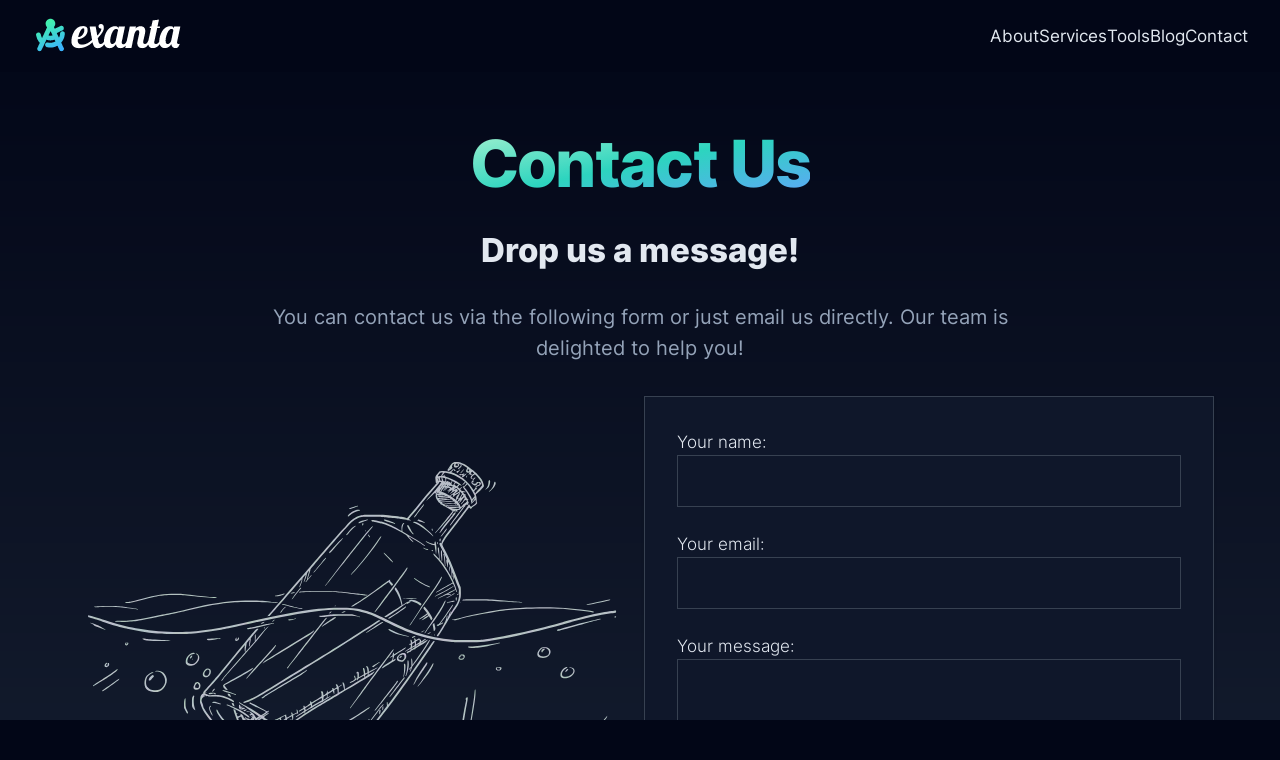

--- FILE ---
content_type: text/html; charset=utf-8
request_url: https://stupendous-otter-859a6c.netlify.app/contact
body_size: 4761
content:
<!DOCTYPE html><html lang="en" class="h-full motion-safe:scroll-smooth" data-theme="dark"><head><meta charset="utf-8"><meta name="viewport" content="width=device-width"><link rel="icon" href="/favicon.svg" type="image/svg+xml"><meta name="generator" content="Astro v5.6.1"><meta name="astro-view-transitions-enabled" content="true"><meta name="astro-view-transitions-fallback" content="animate"><script type="module" src="/_astro/ClientRouter.astro_astro_type_script_index_0_lang.CMTcOisY.js" data-astro-exec=""></script><title>exanta - Contact Us</title><meta name="description" content="Exanta P.C. illuminates the entire pipeline from processing source data to gaining insights and discovering inherent and non-obvious knowledge."><!-- plausible code --><script defer="" data-domain="exanta.io" src="https://analytics.csd.auth.gr/js/script.js" data-astro-exec=""></script><!-- social media --><meta property="og:title" content="exanta - Contact Us"><meta property="og:type" content="website"><meta property="og:description" content="Exanta P.C. illuminates the entire pipeline from processing source data to gaining insights and discovering inherent and non-obvious knowledge."><meta property="og:image" content="https://stupendous-otter-859a6c.netlify.app/social.jpg"><meta property="og:url" content="https://stupendous-otter-859a6c.netlify.app/"><meta name="twitter:card" content="summary_large_image"><link rel="stylesheet" href="/_astro/about.CFWFzGNs.css">
<style>@font-face{font-family:Inter Variable;font-style:normal;font-display:swap;font-weight:100 900;src:url(/_astro/inter-cyrillic-ext-wght-normal.DIEz8p5i.woff2) format("woff2-variations");unicode-range:U+0460-052F,U+1C80-1C88,U+20B4,U+2DE0-2DFF,U+A640-A69F,U+FE2E-FE2F}@font-face{font-family:Inter Variable;font-style:normal;font-display:swap;font-weight:100 900;src:url(/_astro/inter-cyrillic-wght-normal.BmJJXa8e.woff2) format("woff2-variations");unicode-range:U+0301,U+0400-045F,U+0490-0491,U+04B0-04B1,U+2116}@font-face{font-family:Inter Variable;font-style:normal;font-display:swap;font-weight:100 900;src:url(/_astro/inter-greek-ext-wght-normal.D5AYLNiq.woff2) format("woff2-variations");unicode-range:U+1F00-1FFF}@font-face{font-family:Inter Variable;font-style:normal;font-display:swap;font-weight:100 900;src:url(/_astro/inter-greek-wght-normal.DyIDNIyN.woff2) format("woff2-variations");unicode-range:U+0370-0377,U+037A-037F,U+0384-038A,U+038C,U+038E-03A1,U+03A3-03FF}@font-face{font-family:Inter Variable;font-style:normal;font-display:swap;font-weight:100 900;src:url(/_astro/inter-vietnamese-wght-normal._GQuwPVU.woff2) format("woff2-variations");unicode-range:U+0102-0103,U+0110-0111,U+0128-0129,U+0168-0169,U+01A0-01A1,U+01AF-01B0,U+0300-0301,U+0303-0304,U+0308-0309,U+0323,U+0329,U+1EA0-1EF9,U+20AB}@font-face{font-family:Inter Variable;font-style:normal;font-display:swap;font-weight:100 900;src:url(/_astro/inter-latin-ext-wght-normal.CN1pIXkb.woff2) format("woff2-variations");unicode-range:U+0100-02AF,U+0304,U+0308,U+0329,U+1E00-1E9F,U+1EF2-1EFF,U+2020,U+20A0-20AB,U+20AD-20C0,U+2113,U+2C60-2C7F,U+A720-A7FF}@font-face{font-family:Inter Variable;font-style:normal;font-display:swap;font-weight:100 900;src:url(/_astro/inter-latin-wght-normal.BgVq2Tq4.woff2) format("woff2-variations");unicode-range:U+0000-00FF,U+0131,U+0152-0153,U+02BB-02BC,U+02C6,U+02DA,U+02DC,U+0304,U+0308,U+0329,U+2000-206F,U+2074,U+20AC,U+2122,U+2191,U+2193,U+2212,U+2215,U+FEFF,U+FFFD}
.astro-route-announcer{position:absolute;left:0;top:0;clip:rect(0 0 0 0);clip-path:inset(50%);overflow:hidden;white-space:nowrap;width:1px;height:1px}
.fixed-header[data-astro-cid-hpnw4vwy]{position:fixed;bottom:auto;top:0;border-color:var(--color-border);--tw-bg-opacity: 1;background-color:rgb(15 23 42 / var(--tw-bg-opacity));--tw-text-opacity: 1;color:rgb(226 232 240 / var(--tw-text-opacity))}.modal[data-astro-cid-hpnw4vwy].is-open{display:block}.dropdown-content[data-astro-cid-hpnw4vwy]{display:none;position:absolute;background-color:transparent;bottom:100%;left:-80%;padding:1rem 1rem 2.6rem;margin-top:1.2rem;z-index:1000;width:-moz-max-content;width:max-content}.dropdown-content[data-astro-cid-hpnw4vwy] a[data-astro-cid-hpnw4vwy]{text-decoration:none;display:block}.fixed-header[data-astro-cid-hpnw4vwy] .dropdown-content[data-astro-cid-hpnw4vwy],.top-0[data-astro-cid-hpnw4vwy] .dropdown-content[data-astro-cid-hpnw4vwy]{top:100%}.dropdown-content[data-astro-cid-hpnw4vwy] a[data-astro-cid-hpnw4vwy]:hover{color:#60a5fa}.open[data-astro-cid-hpnw4vwy] .dropdown-content[data-astro-cid-hpnw4vwy],:hover[data-astro-cid-hpnw4vwy] .dropdown-content[data-astro-cid-hpnw4vwy]{display:block}a,.btn{transition-property:color,background-color,border-color,text-decoration-color,fill,stroke;transition-timing-function:cubic-bezier(.4,0,.2,1);transition-duration:.2s}a:hover,.btn:hover{--tw-text-opacity: 1;color:rgb(96 165 250 / var(--tw-text-opacity))}a:focus,.btn:focus{outline:2px solid transparent;outline-offset:2px}.gradient-text{-webkit-background-clip:text;background-clip:text;color:transparent;background-image:linear-gradient(to bottom right,var(--tw-gradient-stops));--tw-gradient-from: #a7f3d0 var(--tw-gradient-from-position);--tw-gradient-to: rgb(167 243 208 / 0) var(--tw-gradient-to-position);--tw-gradient-stops: var(--tw-gradient-from), var(--tw-gradient-to);--tw-gradient-to: rgb(45 212 191 / 0) var(--tw-gradient-to-position);--tw-gradient-stops: var(--tw-gradient-from), #2dd4bf var(--tw-gradient-via-position), var(--tw-gradient-to);--tw-gradient-to: #60a5fa var(--tw-gradient-to-position)}[data-theme=light]{--color-primary: #ec4899;--color-secondary: #6366f1;--color-text: #111827;--color-text-offset: #4b5563;--color-background: #f9fafb;--color-background-offset: #f3f4f6;--color-border: rgb(17 24 39 / 10%)}[data-theme=dark]{--color-primary: #2dd4bf;--color-secondary: #60a5fa;--color-text: #e2e8f0;--color-text-offset: #94a3b8;--color-background: #020617;--color-background-offset: #020617;--color-border: rgb(248 250 252 / 10%)}.blog-section p{padding-bottom:1rem;padding-top:1rem}.blog-section table th{padding:.5rem}.blog-section a{color:#60a5fa}.blog-section a:hover{color:#3b82f6}.blog-section h2{font-weight:600;font-size:1.4rem;color:#3b82f6}
</style></head> <body class="h-full overflow-x-hidden bg-slate-950 text-default text-base selection:bg-secondary selection:text-white"> <header id="page-header" class="top-0 bg-slate-950 absolute z-20 flex w-full items-center justify-between border-b border-transparent px-8 py-4 text-slate-200" data-astro-cid-hpnw4vwy=""> <a class="flex items-center gap-3 hover:!text-default" href="/" data-astro-cid-hpnw4vwy=""> <h1 class="sr-only" data-astro-cid-hpnw4vwy="">exanta</h1> <img src="/_astro/exanta_logo_text.DB8-rUgw_Z1gja0N.svg" alt="exanta logo" data-astro-cid-hpnw4vwy="true" width="150" height="39" loading="lazy" decoding="async"> </a> <div data-astro-cid-hpnw4vwy=""> <div class="flex items-center gap-6" data-astro-cid-hpnw4vwy=""> <nav class="hidden sm:block" data-astro-cid-hpnw4vwy=""> <ul class="flex items-center gap-6" data-astro-cid-hpnw4vwy=""> <li data-astro-cid-hpnw4vwy=""> <a class="text-sm" href="/about" data-astro-cid-hpnw4vwy=""> About </a> </li><li data-astro-cid-hpnw4vwy=""> <a class="text-sm" href="../../#services" data-astro-cid-hpnw4vwy=""> Services </a> </li><li data-astro-cid-hpnw4vwy=""> <a class="text-sm" href="/tools" data-astro-cid-hpnw4vwy=""> Tools </a> </li><li data-astro-cid-hpnw4vwy=""> <a class="text-sm" href="/blog" data-astro-cid-hpnw4vwy=""> Blog </a> </li><li data-astro-cid-hpnw4vwy=""> <a class="text-sm" href="/contact" data-astro-cid-hpnw4vwy=""> Contact </a> </li> </ul> </nav> <button id="open-nav-button" type="button" class="btn sm:hidden outline-0 outline-none focus:outline-none focus:outline-0 active:outline-none active:outline-0" aria-label="Navigation" data-astro-cid-hpnw4vwy=""> <svg viewBox="0 0 24 24" data-astro-cid-hpnw4vwy="true" class="h-8" astro-icon="mdi:menu"><path fill="currentColor" d="M3 6h18v2H3V6m0 5h18v2H3v-2m0 5h18v2H3v-2z"></path></svg> </button> </div> <!-- mobile menu --> <div id="menu-modal" class="modal hidden" aria-hidden="true" data-astro-cid-hpnw4vwy=""> <div class="fixed inset-0 bg-slate-900 px-8 py-4 text-default" data-astro-cid-hpnw4vwy=""> <div class="space-y-4" role="dialog" aria-modal="true" data-astro-cid-hpnw4vwy=""> <header class="text-right" data-astro-cid-hpnw4vwy=""> <button id="close-nav-button" type="button" class="btn" aria-label="Close navigation" data-astro-cid-hpnw4vwy=""> <svg viewBox="0 0 24 24" data-astro-cid-hpnw4vwy="true" class="h-8" astro-icon="mdi:close"><path fill="currentColor" d="M19 6.41 17.59 5 12 10.59 6.41 5 5 6.41 10.59 12 5 17.59 6.41 19 12 13.41 17.59 19 19 17.59 13.41 12 19 6.41z"></path></svg> </button> </header> <div class="flex justify-center" data-astro-cid-hpnw4vwy=""> <img src="/_astro/exanta_logo.DR13BBSa_ZexTzC.svg" alt="exanta logo" data-astro-cid-hpnw4vwy="true" width="769" height="768" loading="lazy" decoding="async" class="h-16"> </div> <nav data-astro-cid-hpnw4vwy=""> <ul class="flex flex-col" data-astro-cid-hpnw4vwy=""> <li data-astro-cid-hpnw4vwy=""> <a class="block py-4 text-center text-xl" href="/about" data-astro-cid-hpnw4vwy=""> About </a> </li><li data-astro-cid-hpnw4vwy=""> <a class="block py-4 text-center text-xl" href="../../#services" data-astro-cid-hpnw4vwy=""> Services </a> </li><li data-astro-cid-hpnw4vwy=""> <a class="block py-4 text-center text-xl" href="/tools" data-astro-cid-hpnw4vwy=""> Tools </a> </li><li data-astro-cid-hpnw4vwy=""> <a class="block py-4 text-center text-xl" href="/blog" data-astro-cid-hpnw4vwy=""> Blog </a> </li><li data-astro-cid-hpnw4vwy=""> <a class="block py-4 text-center text-xl" href="/contact" data-astro-cid-hpnw4vwy=""> Contact </a> </li> </ul> </nav> </div> </div> </div> </div> </header> <script type="module" src="/_astro/header.astro_astro_type_script_index_0_lang.BIRBRGk5.js" data-astro-exec=""></script> <noscript> <style>
    #open-nav-button {
      display: none;
    }
  </style> </noscript>  <div class="space-y-24 px-8 py-32 bg-gradient-to-b from-slate-950 to-slate-800"> <section id="contact-us-page" class="flex scroll-mt-24 items-center flex-col gap-4 space-y-8"> <div class="flex flex-col items-center gap-4">  <h1 class="gradient-text text-center font-extrabold tracking-tight text-6xl"> Contact Us </h1> </div> <p class="max-w-3xl text-center font-extrabold text-2xl"> 
Drop us a message!
</p><p class="text-md max-w-3xl text-slate-400 text-center">
You can contact us via the following form or just email us directly.
            Our team is delighted to help you!
</p>   <div class="grid grid-cols-1 md:grid-cols-2 gap-2"> <div class="flex flex-col w-full"> <img src="/_astro/message_bottle.CiktkQK4_1stLLU.webp" alt="404 image" width="570" height="445" loading="lazy" decoding="async" class="opacity-80"> </div> <div class="flex flex-col max-w-xl mx-auto backdrop-blur border border-gray-700 bg-slate-900 shadow p-4 sm:p-6 lg:p-8 w-full"> <form action="/" class="text-center grid grid-cols-1 gap-6 place-content-start" id="form" method="POST"><input type="hidden" name="form-name" value="form"> <p class="hidden"> <label class="block text-sm font-light text-left">
Don’t fill this out if you’re human: <input name="bot-field"> </label> </p> <label class="block text-sm font-light text-left">
Your name:
<input type="text" name="name" class="py-3 px-4 block w-full text-md border border-gray-700 bg-slate-900"> </label> <label class="block text-sm font-light text-left">
Your email:
<input type="email" name="email" class="py-3 px-4 block w-full text-md border border-gray-700 bg-slate-900"> </label> <label class="block text-sm font-light text-left">
Your message:
<textarea name="message" class="py-3 px-4 block w-full text-md border border-gray-700 bg-slate-900"></textarea> </label> <div class="mt-10 grid"> <button type="submit" class="flex items-center justify-center gap-3 border-2 border-current px-6 py-4 hover:text-blue-400"><svg viewBox="0 0 24 24" class="6 w-6" astro-icon="tabler:send"><g fill="none" stroke="currentColor" stroke-linecap="round" stroke-linejoin="round" stroke-width="2" class="icon-tabler"><path d="M10 14 21 3M21 3l-6.5 18a.55.55 0 0 1-1 0L10 14l-7-3.5a.55.55 0 0 1 0-1L21 3"></path></g></svg> Send</button> </div> </form> </div> </div> <ul class="grid max-w-6xl grid-cols-1 md:grid-cols-2"> <li class="flex flex-col items-center gap-4 border border-default bg-slate-800 p-6"> <div class="h-16 w-16 p-3 text-slate-400"> <svg viewBox="0 0 24 24" astro-icon="mdi:email-open-outline"><path fill="currentColor" d="M21.03 6.29 12 .64 2.97 6.29C2.39 6.64 2 7.27 2 8v10c0 1.1.9 2 2 2h16c1.1 0 2-.9 2-2V8c0-.73-.39-1.36-.97-1.71M20 18H4v-8l8 5 8-5v8m-8-5L4 8l8-5 8 5-8 5z"></path></svg> </div> <p class="text-center font-extrabold text-xl">Email</p> <p class="text-center text-offset text-sm">info@exanta.io</p> </li><li class="flex flex-col items-center gap-4 border border-default bg-slate-800 p-6"> <div class="h-16 w-16 p-3 text-slate-400"> <svg viewBox="0 0 12 12" astro-icon="fluent:location-12-filled"><path fill="currentColor" d="M6 .5A4.5 4.5 0 0 1 10.5 5c0 1.863-1.42 3.815-4.2 5.9a.5.5 0 0 1-.6 0C2.92 8.815 1.5 6.863 1.5 5A4.5 4.5 0 0 1 6 .5zm0 3a1.5 1.5 0 1 0 0 3 1.5 1.5 0 0 0 0-3z"></path></svg> </div> <p class="text-center font-extrabold text-xl">Location</p> <p class="text-center text-offset text-sm">Kaisarias 12, GR54454, Thessaloniki, Greece</p> </li> </ul>  <p></p> </section> </div> <footer class="relative flex sm:h-128 items-center justify-center bg-slate-950"> <div class="absolute w-full h-24 bg-slate-950 mx-auto my-0" style="top: -95px; clip-path: polygon(50% 40%, 100% 100%, 0 100%)"></div> <div class="absolute -top-5 overflow-hidden"> <img src="/_astro/exanta_logo_text.DB8-rUgw_Z1gja0N.svg" alt="exanta logo" width="150" height="39" loading="lazy" decoding="async"> </div> <div class="relative py-20 sm:py-0 grid sm:grid-cols-4 gap-6 lg:gap-12 justify-items-center px-6"> <div class="text-center sm:text-start"> <p class="text-slate-600 font-extrabold pb-2">Quick Navigation</p> <ul class="relative grid gap-1 grid-cols-1 w-80 sm:w-auto"> <li> <a class="text-slate-500 hover:text-slate-400 focus:text-slate-400 text-sm" href="/about"> <span>About Us</span> </a> </li><li> <a class="text-slate-500 hover:text-slate-400 focus:text-slate-400 text-sm" href="../../#services"> <span>Services</span> </a> </li><li> <a class="text-slate-500 hover:text-slate-400 focus:text-slate-400 text-sm" href="/tools"> <span>Tools</span> </a> </li><li> <a class="text-slate-500 hover:text-slate-400 focus:text-slate-400 text-sm" href="/blog"> <span>Blog</span> </a> </li><li> <a class="text-slate-500 hover:text-slate-400 focus:text-slate-400 text-sm" href="/contact"> <span>Contact Us</span> </a> </li><li> <a class="text-slate-500 hover:text-slate-400 focus:text-slate-400 text-sm" href="/privacy-policy"> <span>Privacy Policy</span> </a> </li> </ul> </div> <div class="text-center sm:text-start"> <p class="text-slate-500 font-extrabold pb-2">Company info</p> <ul class="relative grid gap-2 grid-cols-1 w-80 sm:w-auto"> <li class="text-slate-500 text-sm"> <svg viewBox="0 0 24 24" class="h-6 text-slate-500 inline pe-2" astro-icon="mdi:information-outline"><path fill="currentColor" d="M11 9h2V7h-2m1 13c-4.41 0-8-3.59-8-8s3.59-8 8-8 8 3.59 8 8-3.59 8-8 8m0-18A10 10 0 0 0 2 12a10 10 0 0 0 10 10 10 10 0 0 0 10-10A10 10 0 0 0 12 2m-1 15h2v-6h-2v6z"></path></svg> <span>EXANTA P.C.</span> </li><li class="text-slate-500 text-sm"> <svg viewBox="0 0 12 12" class="h-6 text-slate-500 inline pe-2" astro-icon="fluent:location-12-filled"><path fill="currentColor" d="M6 .5A4.5 4.5 0 0 1 10.5 5c0 1.863-1.42 3.815-4.2 5.9a.5.5 0 0 1-.6 0C2.92 8.815 1.5 6.863 1.5 5A4.5 4.5 0 0 1 6 .5zm0 3a1.5 1.5 0 1 0 0 3 1.5 1.5 0 0 0 0-3z"></path></svg> <span>Kaisarias 12, GR54454 Thessaloniki, Greece</span> </li><li class="text-slate-500 text-sm"> <svg viewBox="0 0 24 24" class="h-6 text-slate-500 inline pe-2" astro-icon="mdi:email-open-outline"><path fill="currentColor" d="M21.03 6.29 12 .64 2.97 6.29C2.39 6.64 2 7.27 2 8v10c0 1.1.9 2 2 2h16c1.1 0 2-.9 2-2V8c0-.73-.39-1.36-.97-1.71M20 18H4v-8l8 5 8-5v8m-8-5L4 8l8-5 8 5-8 5z"></path></svg> <span>info@exanta.io</span> </li> </ul> </div> <div class="text-center justify-self-center"> <p class="text-slate-500 font-extrabold pb-2">Member of</p> <a href="https://registry.elevategreece.gov.gr/company/exanta-%ce%b9-%ce%ba-%ce%b5/" target="_blank"><img src="/_astro/elevategreece_logo_white.Dqn_vQ3P_ZVHcjS.webp" alt="elevate greece logo" width="150" height="83" loading="lazy" decoding="async"></a> </div> <div class="text-center justify-self-center"> <p class="text-slate-500 font-extrabold pb-2">Follow us</p> <ul class="items-center grid grid-cols-2 gap-4 w-80 sm:w-auto"> <li class="self-center mx-auto"> <a class="flex h-14 w-14 rounded-full border-2 border-slate-500 hover:border-slate-400 p-4" href="https://www.linkedin.com/company/exanta" target="_blank"> <span class="sr-only">Exanta on Linkedin</span> <svg viewBox="0 0 20 20" class="h-full text-slate-500 hover:text-slate-400" astro-icon="dashicons:linkedin"><path fill="currentColor" d="M2.5 18h3V6.9h-3V18zM4 2c-1 0-1.8.8-1.8 1.8S3 5.6 4 5.6s1.8-.8 1.8-1.8S5 2 4 2zm6.6 6.6V6.9h-3V18h3v-5.7c0-3.2 4.1-3.4 4.1 0V18h3v-6.8c0-5.4-5.7-5.2-7.1-2.6z"></path></svg> </a> </li><li class="self-center mx-auto"> <a class="flex h-14 w-14 rounded-full border-2 border-slate-500 hover:border-slate-400 p-4" href="https://twitter.com/exanta_pc" target="_blank"> <span class="sr-only">Exanta on Twitter</span> <svg viewBox="0 0 24 24" class="h-full text-slate-500 hover:text-slate-400" astro-icon="twitter-X-logo"><path fill="currentColor" d="M18.901 1.153h3.68l-8.04 9.19L24 22.846h-7.406l-5.8-7.584-6.638 7.584H.474l8.6-9.83L0 1.154h7.594l5.243 6.932ZM17.61 20.644h2.039L6.486 3.24H4.298Z"></path></svg> </a> </li> </ul> </div> </div> <div class="absolute bottom-5 justify-between"> <p class="text-sm text-slate-600">Made by exanta | © Copyright <span id="year">2026</span>. All rights reserved.</p> </div> </footer> <script type="module" data-astro-exec="">document.getElementById("year").innerHTML=new Date().getFullYear();</script> </body></html>

--- FILE ---
content_type: text/css; charset=UTF-8
request_url: https://stupendous-otter-859a6c.netlify.app/_astro/about.CFWFzGNs.css
body_size: 5087
content:
*,:before,:after{box-sizing:border-box;border-width:0;border-style:solid;border-color:#e5e7eb}:before,:after{--tw-content: ""}html,:host{line-height:1.5;-webkit-text-size-adjust:100%;-moz-tab-size:4;-o-tab-size:4;tab-size:4;font-family:Inter Variable,ui-sans-serif,system-ui,sans-serif,"Apple Color Emoji","Segoe UI Emoji",Segoe UI Symbol,"Noto Color Emoji";font-feature-settings:normal;font-variation-settings:normal;-webkit-tap-highlight-color:transparent}body{margin:0;line-height:inherit}hr{height:0;color:inherit;border-top-width:1px}abbr:where([title]){-webkit-text-decoration:underline dotted;text-decoration:underline dotted}h1,h2,h3,h4,h5,h6{font-size:inherit;font-weight:inherit}a{color:inherit;text-decoration:inherit}b,strong{font-weight:bolder}code,kbd,samp,pre{font-family:ui-monospace,SFMono-Regular,Menlo,Monaco,Consolas,Liberation Mono,Courier New,monospace;font-feature-settings:normal;font-variation-settings:normal;font-size:1em}small{font-size:80%}sub,sup{font-size:75%;line-height:0;position:relative;vertical-align:baseline}sub{bottom:-.25em}sup{top:-.5em}table{text-indent:0;border-color:inherit;border-collapse:collapse}button,input,optgroup,select,textarea{font-family:inherit;font-feature-settings:inherit;font-variation-settings:inherit;font-size:100%;font-weight:inherit;line-height:inherit;letter-spacing:inherit;color:inherit;margin:0;padding:0}button,select{text-transform:none}button,input:where([type=button]),input:where([type=reset]),input:where([type=submit]){-webkit-appearance:button;background-color:transparent;background-image:none}:-moz-focusring{outline:auto}:-moz-ui-invalid{box-shadow:none}progress{vertical-align:baseline}::-webkit-inner-spin-button,::-webkit-outer-spin-button{height:auto}[type=search]{-webkit-appearance:textfield;outline-offset:-2px}::-webkit-search-decoration{-webkit-appearance:none}::-webkit-file-upload-button{-webkit-appearance:button;font:inherit}summary{display:list-item}blockquote,dl,dd,h1,h2,h3,h4,h5,h6,hr,figure,p,pre{margin:0}fieldset{margin:0;padding:0}legend{padding:0}ol,ul,menu{list-style:none;margin:0;padding:0}dialog{padding:0}textarea{resize:vertical}input::-moz-placeholder,textarea::-moz-placeholder{opacity:1;color:#9ca3af}input::placeholder,textarea::placeholder{opacity:1;color:#9ca3af}button,[role=button]{cursor:pointer}:disabled{cursor:default}img,svg,video,canvas,audio,iframe,embed,object{display:block;vertical-align:middle}img,video{max-width:100%;height:auto}[hidden]{display:none}*,:before,:after{--tw-border-spacing-x: 0;--tw-border-spacing-y: 0;--tw-translate-x: 0;--tw-translate-y: 0;--tw-rotate: 0;--tw-skew-x: 0;--tw-skew-y: 0;--tw-scale-x: 1;--tw-scale-y: 1;--tw-pan-x: ;--tw-pan-y: ;--tw-pinch-zoom: ;--tw-scroll-snap-strictness: proximity;--tw-gradient-from-position: ;--tw-gradient-via-position: ;--tw-gradient-to-position: ;--tw-ordinal: ;--tw-slashed-zero: ;--tw-numeric-figure: ;--tw-numeric-spacing: ;--tw-numeric-fraction: ;--tw-ring-inset: ;--tw-ring-offset-width: 0px;--tw-ring-offset-color: #fff;--tw-ring-color: rgb(59 130 246 / .5);--tw-ring-offset-shadow: 0 0 #0000;--tw-ring-shadow: 0 0 #0000;--tw-shadow: 0 0 #0000;--tw-shadow-colored: 0 0 #0000;--tw-blur: ;--tw-brightness: ;--tw-contrast: ;--tw-grayscale: ;--tw-hue-rotate: ;--tw-invert: ;--tw-saturate: ;--tw-sepia: ;--tw-drop-shadow: ;--tw-backdrop-blur: ;--tw-backdrop-brightness: ;--tw-backdrop-contrast: ;--tw-backdrop-grayscale: ;--tw-backdrop-hue-rotate: ;--tw-backdrop-invert: ;--tw-backdrop-opacity: ;--tw-backdrop-saturate: ;--tw-backdrop-sepia: ;--tw-contain-size: ;--tw-contain-layout: ;--tw-contain-paint: ;--tw-contain-style: }::backdrop{--tw-border-spacing-x: 0;--tw-border-spacing-y: 0;--tw-translate-x: 0;--tw-translate-y: 0;--tw-rotate: 0;--tw-skew-x: 0;--tw-skew-y: 0;--tw-scale-x: 1;--tw-scale-y: 1;--tw-pan-x: ;--tw-pan-y: ;--tw-pinch-zoom: ;--tw-scroll-snap-strictness: proximity;--tw-gradient-from-position: ;--tw-gradient-via-position: ;--tw-gradient-to-position: ;--tw-ordinal: ;--tw-slashed-zero: ;--tw-numeric-figure: ;--tw-numeric-spacing: ;--tw-numeric-fraction: ;--tw-ring-inset: ;--tw-ring-offset-width: 0px;--tw-ring-offset-color: #fff;--tw-ring-color: rgb(59 130 246 / .5);--tw-ring-offset-shadow: 0 0 #0000;--tw-ring-shadow: 0 0 #0000;--tw-shadow: 0 0 #0000;--tw-shadow-colored: 0 0 #0000;--tw-blur: ;--tw-brightness: ;--tw-contrast: ;--tw-grayscale: ;--tw-hue-rotate: ;--tw-invert: ;--tw-saturate: ;--tw-sepia: ;--tw-drop-shadow: ;--tw-backdrop-blur: ;--tw-backdrop-brightness: ;--tw-backdrop-contrast: ;--tw-backdrop-grayscale: ;--tw-backdrop-hue-rotate: ;--tw-backdrop-invert: ;--tw-backdrop-opacity: ;--tw-backdrop-saturate: ;--tw-backdrop-sepia: ;--tw-contain-size: ;--tw-contain-layout: ;--tw-contain-paint: ;--tw-contain-style: }.container{width:100%}@media (min-width: 640px){.container{max-width:640px}}@media (min-width: 768px){.container{max-width:768px}}@media (min-width: 1024px){.container{max-width:1024px}}@media (min-width: 1280px){.container{max-width:1280px}}@media (min-width: 1536px){.container{max-width:1536px}}.sr-only{position:absolute;width:1px;height:1px;padding:0;margin:-1px;overflow:hidden;clip:rect(0,0,0,0);white-space:nowrap;border-width:0}.pointer-events-none{pointer-events:none}.fixed{position:fixed}.absolute{position:absolute}.relative{position:relative}.inset-0{inset:0}.-top-5{top:-1.25rem}.bottom-0{bottom:0}.bottom-5{bottom:1.25rem}.bottom-auto{bottom:auto}.top-0{top:0}.z-10{z-index:10}.z-20{z-index:20}.mx-0{margin-left:0;margin-right:0}.mx-4{margin-left:1rem;margin-right:1rem}.mx-auto{margin-left:auto;margin-right:auto}.my-0{margin-top:0;margin-bottom:0}.my-auto{margin-top:auto;margin-bottom:auto}.-mt-10{margin-top:-2.5rem}.-mt-12{margin-top:-3rem}.-mt-16{margin-top:-4rem}.-mt-24{margin-top:-6rem}.-mt-5{margin-top:-1.25rem}.mb-2{margin-bottom:.5rem}.me-2{margin-inline-end:.5rem}.ml-0{margin-left:0}.ml-0\.5{margin-left:.125rem}.mr-2{margin-right:.5rem}.ms-32{margin-inline-start:8rem}.mt-0{margin-top:0}.mt-10{margin-top:2.5rem}.mt-12{margin-top:3rem}.mt-24{margin-top:6rem}.mt-32{margin-top:8rem}.mt-4{margin-top:1rem}.mt-8{margin-top:2rem}.mt-\[-200px\]{margin-top:-200px}.mt-\[-230px\]{margin-top:-230px}.block{display:block}.inline-block{display:inline-block}.inline{display:inline}.flex{display:flex}.grid{display:grid}.contents{display:contents}.hidden{display:none}.h-14{height:3.5rem}.h-16{height:4rem}.h-24{height:6rem}.h-3{height:.75rem}.h-3\.5{height:.875rem}.h-32{height:8rem}.h-40{height:10rem}.h-6{height:1.5rem}.h-8{height:2rem}.h-\[70vh\]{height:70vh}.h-fit{height:-moz-fit-content;height:fit-content}.h-full{height:100%}.h-screen{height:100vh}.min-h-screen{min-height:100vh}.w-14{width:3.5rem}.w-16{width:4rem}.w-2\/5{width:40%}.w-24{width:6rem}.w-3{width:.75rem}.w-3\.5{width:.875rem}.w-6{width:1.5rem}.w-80{width:20rem}.w-\[12rem\]{width:12rem}.w-\[80\%\]{width:80%}.w-\[90\%\]{width:90%}.w-full{width:100%}.max-w-2xl{max-width:42rem}.max-w-3xl{max-width:48rem}.max-w-4xl{max-width:56rem}.max-w-5xl{max-width:64rem}.max-w-6xl{max-width:72rem}.max-w-96{max-width:24rem}.max-w-\[300px\]{max-width:300px}.max-w-\[500px\]{max-width:500px}.max-w-\[600px\]{max-width:600px}.max-w-\[700px\]{max-width:700px}.max-w-\[800px\]{max-width:800px}.max-w-screen-md{max-width:768px}.max-w-screen-sm{max-width:640px}.max-w-xl{max-width:36rem}.flex-1{flex:1 1 0%}.transform{transform:translate(var(--tw-translate-x),var(--tw-translate-y)) rotate(var(--tw-rotate)) skew(var(--tw-skew-x)) skewY(var(--tw-skew-y)) scaleX(var(--tw-scale-x)) scaleY(var(--tw-scale-y))}@keyframes fadein{0%{opacity:0}25%{opacity:.25}50%{opacity:.5}75%{opacity:.75}to{opacity:1}}.animate-fadein{animation:fadein 3s ease-in}@keyframes pulse{50%{opacity:.5}}.animate-pulse{animation:pulse 2s cubic-bezier(.4,0,.6,1) infinite}.cursor-pointer{cursor:pointer}.scroll-mt-24{scroll-margin-top:6rem}.list-disc{list-style-type:disc}.grid-cols-1{grid-template-columns:repeat(1,minmax(0,1fr))}.grid-cols-2{grid-template-columns:repeat(2,minmax(0,1fr))}.flex-row{flex-direction:row}.flex-col{flex-direction:column}.flex-col-reverse{flex-direction:column-reverse}.flex-wrap{flex-wrap:wrap}.place-content-start{place-content:start}.place-items-center{place-items:center}.items-center{align-items:center}.justify-center{justify-content:center}.justify-between{justify-content:space-between}.justify-around{justify-content:space-around}.justify-items-center{justify-items:center}.gap-1{gap:.25rem}.gap-2{gap:.5rem}.gap-3{gap:.75rem}.gap-4{gap:1rem}.gap-6{gap:1.5rem}.gap-8{gap:2rem}.gap-x-12{-moz-column-gap:3rem;column-gap:3rem}.gap-x-32{-moz-column-gap:8rem;column-gap:8rem}.gap-x-4{-moz-column-gap:1rem;column-gap:1rem}.space-x-8>:not([hidden])~:not([hidden]){--tw-space-x-reverse: 0;margin-right:calc(2rem * var(--tw-space-x-reverse));margin-left:calc(2rem * calc(1 - var(--tw-space-x-reverse)))}.space-y-0>:not([hidden])~:not([hidden]){--tw-space-y-reverse: 0;margin-top:calc(0px * calc(1 - var(--tw-space-y-reverse)));margin-bottom:calc(0px * var(--tw-space-y-reverse))}.space-y-2>:not([hidden])~:not([hidden]){--tw-space-y-reverse: 0;margin-top:calc(.5rem * calc(1 - var(--tw-space-y-reverse)));margin-bottom:calc(.5rem * var(--tw-space-y-reverse))}.space-y-24>:not([hidden])~:not([hidden]){--tw-space-y-reverse: 0;margin-top:calc(6rem * calc(1 - var(--tw-space-y-reverse)));margin-bottom:calc(6rem * var(--tw-space-y-reverse))}.space-y-3>:not([hidden])~:not([hidden]){--tw-space-y-reverse: 0;margin-top:calc(.75rem * calc(1 - var(--tw-space-y-reverse)));margin-bottom:calc(.75rem * var(--tw-space-y-reverse))}.space-y-4>:not([hidden])~:not([hidden]){--tw-space-y-reverse: 0;margin-top:calc(1rem * calc(1 - var(--tw-space-y-reverse)));margin-bottom:calc(1rem * var(--tw-space-y-reverse))}.space-y-6>:not([hidden])~:not([hidden]){--tw-space-y-reverse: 0;margin-top:calc(1.5rem * calc(1 - var(--tw-space-y-reverse)));margin-bottom:calc(1.5rem * var(--tw-space-y-reverse))}.space-y-8>:not([hidden])~:not([hidden]){--tw-space-y-reverse: 0;margin-top:calc(2rem * calc(1 - var(--tw-space-y-reverse)));margin-bottom:calc(2rem * var(--tw-space-y-reverse))}.divide-indigo-400>:not([hidden])~:not([hidden]){--tw-divide-opacity: 1;border-color:rgb(129 140 248 / var(--tw-divide-opacity))}.divide-sky-500>:not([hidden])~:not([hidden]){--tw-divide-opacity: 1;border-color:rgb(14 165 233 / var(--tw-divide-opacity))}.place-self-center{place-self:center}.self-start{align-self:flex-start}.self-end{align-self:flex-end}.self-center{align-self:center}.justify-self-center{justify-self:center}.overflow-hidden{overflow:hidden}.overflow-x-hidden{overflow-x:hidden}.rounded-full{border-radius:9999px}.border{border-width:1px}.border-2{border-width:2px}.border-b{border-bottom-width:1px}.border-current{border-color:currentColor}.border-default{border-color:var(--color-border)}.border-gray-700{--tw-border-opacity: 1;border-color:rgb(55 65 81 / var(--tw-border-opacity))}.border-slate-500{--tw-border-opacity: 1;border-color:rgb(100 116 139 / var(--tw-border-opacity))}.border-slate-950{--tw-border-opacity: 1;border-color:rgb(2 6 23 / var(--tw-border-opacity))}.border-transparent{border-color:transparent}.bg-blue-600{--tw-bg-opacity: 1;background-color:rgb(37 99 235 / var(--tw-bg-opacity))}.bg-slate-100{--tw-bg-opacity: 1;background-color:rgb(241 245 249 / var(--tw-bg-opacity))}.bg-slate-200{--tw-bg-opacity: 1;background-color:rgb(226 232 240 / var(--tw-bg-opacity))}.bg-slate-700{--tw-bg-opacity: 1;background-color:rgb(51 65 85 / var(--tw-bg-opacity))}.bg-slate-800{--tw-bg-opacity: 1;background-color:rgb(30 41 59 / var(--tw-bg-opacity))}.bg-slate-900{--tw-bg-opacity: 1;background-color:rgb(15 23 42 / var(--tw-bg-opacity))}.bg-slate-950{--tw-bg-opacity: 1;background-color:rgb(2 6 23 / var(--tw-bg-opacity))}.bg-white{--tw-bg-opacity: 1;background-color:rgb(255 255 255 / var(--tw-bg-opacity))}.bg-yellow-100{--tw-bg-opacity: 1;background-color:rgb(254 249 195 / var(--tw-bg-opacity))}.bg-gradient-to-b{background-image:linear-gradient(to bottom,var(--tw-gradient-stops))}.from-slate-950{--tw-gradient-from: #020617 var(--tw-gradient-from-position);--tw-gradient-to: rgb(2 6 23 / 0) var(--tw-gradient-to-position);--tw-gradient-stops: var(--tw-gradient-from), var(--tw-gradient-to)}.to-slate-800{--tw-gradient-to: #1e293b var(--tw-gradient-to-position)}.fill-slate-400{fill:#94a3b8}.object-cover{-o-object-fit:cover;object-fit:cover}.p-0{padding:0}.p-0\.5{padding:.125rem}.p-3{padding:.75rem}.p-4{padding:1rem}.p-6{padding:1.5rem}.px-0{padding-left:0;padding-right:0}.px-2{padding-left:.5rem;padding-right:.5rem}.px-2\.5{padding-left:.625rem;padding-right:.625rem}.px-20{padding-left:5rem;padding-right:5rem}.px-4{padding-left:1rem;padding-right:1rem}.px-5{padding-left:1.25rem;padding-right:1.25rem}.px-6{padding-left:1.5rem;padding-right:1.5rem}.px-8{padding-left:2rem;padding-right:2rem}.py-0{padding-top:0;padding-bottom:0}.py-0\.5{padding-top:.125rem;padding-bottom:.125rem}.py-1{padding-top:.25rem;padding-bottom:.25rem}.py-10{padding-top:2.5rem;padding-bottom:2.5rem}.py-12{padding-top:3rem;padding-bottom:3rem}.py-2{padding-top:.5rem;padding-bottom:.5rem}.py-20{padding-top:5rem;padding-bottom:5rem}.py-24{padding-top:6rem;padding-bottom:6rem}.py-3{padding-top:.75rem;padding-bottom:.75rem}.py-32{padding-top:8rem;padding-bottom:8rem}.py-4{padding-top:1rem;padding-bottom:1rem}.py-5{padding-top:1.25rem;padding-bottom:1.25rem}.py-6{padding-top:1.5rem;padding-bottom:1.5rem}.py-8{padding-top:2rem;padding-bottom:2rem}.pb-12{padding-bottom:3rem}.pb-2{padding-bottom:.5rem}.pb-4{padding-bottom:1rem}.pb-44{padding-bottom:11rem}.pb-5{padding-bottom:1.25rem}.pb-6{padding-bottom:1.5rem}.pe-12{padding-inline-end:3rem}.pe-2{padding-inline-end:.5rem}.pe-24{padding-inline-end:6rem}.ps-10{padding-inline-start:2.5rem}.ps-12{padding-inline-start:3rem}.ps-2{padding-inline-start:.5rem}.ps-32{padding-inline-start:8rem}.ps-4{padding-inline-start:1rem}.ps-5{padding-inline-start:1.25rem}.pt-10{padding-top:2.5rem}.pt-12{padding-top:3rem}.pt-4{padding-top:1rem}.pt-40{padding-top:10rem}.pt-8{padding-top:2rem}.text-left{text-align:left}.text-center{text-align:center}.text-right{text-align:right}.text-justify{text-align:justify}.text-start{text-align:start}.align-middle{vertical-align:middle}.font-bold{font-weight:700}.font-extrabold{font-weight:800}.font-light{font-weight:300}.font-medium{font-weight:500}.tracking-tight{letter-spacing:-.025em}.tracking-tighter{letter-spacing:-.05em}.text-\[\#03A4FF\]{--tw-text-opacity: 1;color:rgb(3 164 255 / var(--tw-text-opacity))}.text-\[\#1E293B\]{--tw-text-opacity: 1;color:rgb(30 41 59 / var(--tw-text-opacity))}.text-\[\#94A3B8\]{--tw-text-opacity: 1;color:rgb(148 163 184 / var(--tw-text-opacity))}.text-\[\#F16922\]{--tw-text-opacity: 1;color:rgb(241 105 34 / var(--tw-text-opacity))}.text-blue-400{--tw-text-opacity: 1;color:rgb(96 165 250 / var(--tw-text-opacity))}.text-default{color:var(--color-text)}.text-gray-100{--tw-text-opacity: 1;color:rgb(243 244 246 / var(--tw-text-opacity))}.text-green-500{--tw-text-opacity: 1;color:rgb(34 197 94 / var(--tw-text-opacity))}.text-indigo-400{--tw-text-opacity: 1;color:rgb(129 140 248 / var(--tw-text-opacity))}.text-offset{color:var(--color-text-offset)}.text-primary{color:var(--color-primary)}.text-red-500{--tw-text-opacity: 1;color:rgb(239 68 68 / var(--tw-text-opacity))}.text-secondary{color:var(--color-secondary)}.text-sky-400{--tw-text-opacity: 1;color:rgb(56 189 248 / var(--tw-text-opacity))}.text-sky-500{--tw-text-opacity: 1;color:rgb(14 165 233 / var(--tw-text-opacity))}.text-slate-200{--tw-text-opacity: 1;color:rgb(226 232 240 / var(--tw-text-opacity))}.text-slate-400{--tw-text-opacity: 1;color:rgb(148 163 184 / var(--tw-text-opacity))}.text-slate-500{--tw-text-opacity: 1;color:rgb(100 116 139 / var(--tw-text-opacity))}.text-slate-600{--tw-text-opacity: 1;color:rgb(71 85 105 / var(--tw-text-opacity))}.text-slate-700{--tw-text-opacity: 1;color:rgb(51 65 85 / var(--tw-text-opacity))}.text-slate-950{--tw-text-opacity: 1;color:rgb(2 6 23 / var(--tw-text-opacity))}.text-teal-400{--tw-text-opacity: 1;color:rgb(45 212 191 / var(--tw-text-opacity))}.text-teal-500{--tw-text-opacity: 1;color:rgb(20 184 166 / var(--tw-text-opacity))}.text-white{--tw-text-opacity: 1;color:rgb(255 255 255 / var(--tw-text-opacity))}.text-yellow-800{--tw-text-opacity: 1;color:rgb(133 77 14 / var(--tw-text-opacity))}.underline{text-decoration-line:underline}.opacity-60{opacity:.6}.opacity-80{opacity:.8}.mix-blend-screen{mix-blend-mode:screen}.mix-blend-luminosity{mix-blend-mode:luminosity}.shadow{--tw-shadow: 0 1px 3px 0 rgb(0 0 0 / .1), 0 1px 2px -1px rgb(0 0 0 / .1);--tw-shadow-colored: 0 1px 3px 0 var(--tw-shadow-color), 0 1px 2px -1px var(--tw-shadow-color);box-shadow:var(--tw-ring-offset-shadow, 0 0 #0000),var(--tw-ring-shadow, 0 0 #0000),var(--tw-shadow)}.outline-none{outline:2px solid transparent;outline-offset:2px}.outline-0{outline-width:0px}.ring-2{--tw-ring-offset-shadow: var(--tw-ring-inset) 0 0 0 var(--tw-ring-offset-width) var(--tw-ring-offset-color);--tw-ring-shadow: var(--tw-ring-inset) 0 0 0 calc(2px + var(--tw-ring-offset-width)) var(--tw-ring-color);box-shadow:var(--tw-ring-offset-shadow),var(--tw-ring-shadow),var(--tw-shadow, 0 0 #0000)}.ring-slate-200{--tw-ring-opacity: 1;--tw-ring-color: rgb(226 232 240 / var(--tw-ring-opacity))}.filter{filter:var(--tw-blur) var(--tw-brightness) var(--tw-contrast) var(--tw-grayscale) var(--tw-hue-rotate) var(--tw-invert) var(--tw-saturate) var(--tw-sepia) var(--tw-drop-shadow)}.backdrop-blur{--tw-backdrop-blur: blur(8px);-webkit-backdrop-filter:var(--tw-backdrop-blur) var(--tw-backdrop-brightness) var(--tw-backdrop-contrast) var(--tw-backdrop-grayscale) var(--tw-backdrop-hue-rotate) var(--tw-backdrop-invert) var(--tw-backdrop-opacity) var(--tw-backdrop-saturate) var(--tw-backdrop-sepia);backdrop-filter:var(--tw-backdrop-blur) var(--tw-backdrop-brightness) var(--tw-backdrop-contrast) var(--tw-backdrop-grayscale) var(--tw-backdrop-hue-rotate) var(--tw-backdrop-invert) var(--tw-backdrop-opacity) var(--tw-backdrop-saturate) var(--tw-backdrop-sepia)}.transition{transition-property:color,background-color,border-color,text-decoration-color,fill,stroke,opacity,box-shadow,transform,filter,-webkit-backdrop-filter;transition-property:color,background-color,border-color,text-decoration-color,fill,stroke,opacity,box-shadow,transform,filter,backdrop-filter;transition-property:color,background-color,border-color,text-decoration-color,fill,stroke,opacity,box-shadow,transform,filter,backdrop-filter,-webkit-backdrop-filter;transition-timing-function:cubic-bezier(.4,0,.2,1);transition-duration:.15s}.text-xs{font-size:clamp(.8680555555555557rem,calc(.8680555555555557rem + ((.8888888888888888 - .8680555555555557) * ((100vw - 20rem) / (96 - 20)))),.8888888888888888rem);line-height:1.6}.text-sm{font-size:clamp(1rem,calc(1rem + ((1.0416666666666667 - 1) * ((100vw - 20rem) / (96 - 20)))),1.0416666666666667rem);line-height:1.6}.text-base{font-size:clamp(1.125rem,calc(1.125rem + ((1.25 - 1.125) * ((100vw - 20rem) / (96 - 20)))),1.25rem);line-height:1.6}.text-lg{font-size:clamp(1.265625rem,calc(1.265625rem + ((1.5 - 1.265625) * ((100vw - 20rem) / (96 - 20)))),1.5rem);line-height:1.6}.text-xl{font-size:clamp(1.423828125rem,calc(1.423828125rem + ((1.7999999999999998 - 1.423828125) * ((100vw - 20rem) / (96 - 20)))),1.7999999999999998rem);line-height:1.2}.text-2xl{font-size:clamp(1.601806640625rem,calc(1.601806640625rem + ((2.1599999999999997 - 1.601806640625) * ((100vw - 20rem) / (96 - 20)))),2.1599999999999997rem);line-height:1.2}.text-4xl{font-size:clamp(2.0272865295410156rem,calc(2.0272865295410156rem + ((3.1103999999999994 - 2.0272865295410156) * ((100vw - 20rem) / (96 - 20)))),3.1103999999999994rem);line-height:1.1}.text-6xl{font-size:clamp(2.565784513950348rem,calc(2.565784513950348rem + ((4.478975999999999 - 2.565784513950348) * ((100vw - 20rem) / (96 - 20)))),4.478975999999999rem);line-height:1.1}.text-8xl{font-size:clamp(3.247321025468409rem,calc(3.247321025468409rem + ((6.449725439999998 - 3.247321025468409) * ((100vw - 20rem) / (96 - 20)))),6.449725439999998rem);line-height:1}.selection\:bg-secondary *::-moz-selection{background-color:var(--color-secondary)}.selection\:bg-secondary *::selection{background-color:var(--color-secondary)}.selection\:text-white *::-moz-selection{--tw-text-opacity: 1;color:rgb(255 255 255 / var(--tw-text-opacity))}.selection\:text-white *::selection{--tw-text-opacity: 1;color:rgb(255 255 255 / var(--tw-text-opacity))}.selection\:bg-secondary::-moz-selection{background-color:var(--color-secondary)}.selection\:bg-secondary::selection{background-color:var(--color-secondary)}.selection\:text-white::-moz-selection{--tw-text-opacity: 1;color:rgb(255 255 255 / var(--tw-text-opacity))}.selection\:text-white::selection{--tw-text-opacity: 1;color:rgb(255 255 255 / var(--tw-text-opacity))}.hover\:scale-105:hover{--tw-scale-x: 1.05;--tw-scale-y: 1.05;transform:translate(var(--tw-translate-x),var(--tw-translate-y)) rotate(var(--tw-rotate)) skew(var(--tw-skew-x)) skewY(var(--tw-skew-y)) scaleX(var(--tw-scale-x)) scaleY(var(--tw-scale-y))}.hover\:border-\[\#F16922\]:hover{--tw-border-opacity: 1;border-color:rgb(241 105 34 / var(--tw-border-opacity))}.hover\:border-slate-400:hover{--tw-border-opacity: 1;border-color:rgb(148 163 184 / var(--tw-border-opacity))}.hover\:bg-slate-950:hover{--tw-bg-opacity: 1;background-color:rgb(2 6 23 / var(--tw-bg-opacity))}.hover\:fill-blue-400:hover{fill:#60a5fa}.hover\:\!text-default:hover{color:var(--color-text)!important}.hover\:text-\[\#F16922\]:hover{--tw-text-opacity: 1;color:rgb(241 105 34 / var(--tw-text-opacity))}.hover\:text-\[\#FFFFFF\]:hover{--tw-text-opacity: 1;color:rgb(255 255 255 / var(--tw-text-opacity))}.hover\:text-blue-400:hover{--tw-text-opacity: 1;color:rgb(96 165 250 / var(--tw-text-opacity))}.hover\:text-blue-500:hover{--tw-text-opacity: 1;color:rgb(59 130 246 / var(--tw-text-opacity))}.hover\:text-slate-400:hover{--tw-text-opacity: 1;color:rgb(148 163 184 / var(--tw-text-opacity))}.hover\:text-slate-600:hover{--tw-text-opacity: 1;color:rgb(71 85 105 / var(--tw-text-opacity))}.hover\:text-slate-700:hover{--tw-text-opacity: 1;color:rgb(51 65 85 / var(--tw-text-opacity))}.focus\:fill-blue-400:focus{fill:#60a5fa}.focus\:text-slate-400:focus{--tw-text-opacity: 1;color:rgb(148 163 184 / var(--tw-text-opacity))}.focus\:text-slate-700:focus{--tw-text-opacity: 1;color:rgb(51 65 85 / var(--tw-text-opacity))}.focus\:outline-none:focus{outline:2px solid transparent;outline-offset:2px}.focus\:outline-0:focus{outline-width:0px}.active\:outline-none:active{outline:2px solid transparent;outline-offset:2px}.active\:outline-0:active{outline-width:0px}@media (prefers-reduced-motion: no-preference){.motion-safe\:scroll-smooth{scroll-behavior:smooth}}@media (min-width: 640px){.sm\:block{display:block}.sm\:hidden{display:none}.sm\:h-128{height:32rem}.sm\:h-32{height:8rem}.sm\:w-\[50\%\]{width:50%}.sm\:w-auto{width:auto}.sm\:max-w-\[500px\]{max-width:500px}.sm\:grid-cols-2{grid-template-columns:repeat(2,minmax(0,1fr))}.sm\:grid-cols-3{grid-template-columns:repeat(3,minmax(0,1fr))}.sm\:grid-cols-4{grid-template-columns:repeat(4,minmax(0,1fr))}.sm\:gap-4{gap:1rem}.sm\:gap-y-8{row-gap:2rem}.sm\:self-start{align-self:flex-start}.sm\:justify-self-center{justify-self:center}.sm\:p-6{padding:1.5rem}.sm\:px-0{padding-left:0;padding-right:0}.sm\:py-0{padding-top:0;padding-bottom:0}.sm\:text-start{text-align:start}}@media (min-width: 768px){.md\:col-span-2{grid-column:span 2 / span 2}.md\:col-span-4{grid-column:span 4 / span 4}.md\:inline{display:inline}.md\:h-64{height:16rem}.md\:max-w-\[400px\]{max-width:400px}.md\:grid-cols-2{grid-template-columns:repeat(2,minmax(0,1fr))}.md\:grid-cols-6{grid-template-columns:repeat(6,minmax(0,1fr))}.md\:flex-row{flex-direction:row}.md\:pe-24{padding-inline-end:6rem}.md\:ps-32{padding-inline-start:8rem}.md\:text-left{text-align:left}}@media (min-width: 1024px){.lg\:-mt-12{margin-top:-3rem}.lg\:-mt-36{margin-top:-9rem}.lg\:mt-16{margin-top:4rem}.lg\:mt-\[-200px\]{margin-top:-200px}.lg\:mt-\[-350px\]{margin-top:-350px}.lg\:block{display:block}.lg\:flex{display:flex}.lg\:grid{display:grid}.lg\:hidden{display:none}.lg\:h-64{height:16rem}.lg\:h-96{height:24rem}.lg\:w-1\/2{width:50%}.lg\:w-2\/6{width:33.333333%}.lg\:w-3\/6{width:50%}.lg\:w-\[150px\]{width:150px}.lg\:w-\[16rem\]{width:16rem}.lg\:w-max{width:-moz-max-content;width:max-content}.lg\:max-w-\[600px\]{max-width:600px}.lg\:grid-cols-3{grid-template-columns:repeat(3,minmax(0,1fr))}.lg\:flex-row{flex-direction:row}.lg\:justify-items-start{justify-items:start}.lg\:justify-items-end{justify-items:end}.lg\:gap-12{gap:3rem}.lg\:gap-x-0{-moz-column-gap:0px;column-gap:0px}.lg\:divide-x>:not([hidden])~:not([hidden]){--tw-divide-x-reverse: 0;border-right-width:calc(1px * var(--tw-divide-x-reverse));border-left-width:calc(1px * calc(1 - var(--tw-divide-x-reverse)))}.lg\:p-8{padding:2rem}.lg\:px-12{padding-left:3rem;padding-right:3rem}.lg\:px-2{padding-left:.5rem;padding-right:.5rem}.lg\:px-20{padding-left:5rem;padding-right:5rem}.lg\:py-0{padding-top:0;padding-bottom:0}.lg\:py-2{padding-top:.5rem;padding-bottom:.5rem}.lg\:pe-12{padding-inline-end:3rem}.lg\:pe-32{padding-inline-end:8rem}.lg\:ps-12{padding-inline-start:3rem}.lg\:pt-0{padding-top:0}.lg\:pt-32{padding-top:8rem}.lg\:text-left{text-align:left}.lg\:text-center{text-align:center}.lg\:text-5xl{font-size:clamp(2.2806973457336426rem,calc(2.2806973457336426rem + ((3.732479999999999 - 2.2806973457336426) * ((100vw - 20rem) / (96 - 20)))),3.732479999999999rem);line-height:1.1}}@media (min-width: 1280px){.xl\:-mt-16{margin-top:-4rem}.xl\:grid-cols-4{grid-template-columns:repeat(4,minmax(0,1fr))}.xl\:grid-cols-6{grid-template-columns:repeat(6,minmax(0,1fr))}.xl\:gap-x-32{-moz-column-gap:8rem;column-gap:8rem}}@media (min-width: 1536px){.\32xl\:mx-auto{margin-left:auto;margin-right:auto}.\32xl\:ms-32{margin-inline-start:8rem}.\32xl\:ms-64{margin-inline-start:16rem}.\32xl\:max-w-3xl{max-width:48rem}}.rtl\:ml-0:where([dir=rtl],[dir=rtl] *){margin-left:0}.rtl\:mr-0:where([dir=rtl],[dir=rtl] *){margin-right:0}.rtl\:mr-0\.5:where([dir=rtl],[dir=rtl] *){margin-right:.125rem}@media (prefers-color-scheme: dark){.dark\:bg-yellow-900{--tw-bg-opacity: 1;background-color:rgb(113 63 18 / var(--tw-bg-opacity))}.dark\:text-yellow-300{--tw-text-opacity: 1;color:rgb(253 224 71 / var(--tw-text-opacity))}}


--- FILE ---
content_type: image/svg+xml
request_url: https://stupendous-otter-859a6c.netlify.app/_astro/exanta_logo_text.DB8-rUgw_Z1gja0N.svg
body_size: 3615
content:
<?xml version="1.0" encoding="utf-8"?>
<!-- Generator: Adobe Illustrator 25.3.1, SVG Export Plug-In . SVG Version: 6.00 Build 0)  -->
<svg version="1.1" id="Layer_1" xmlns="http://www.w3.org/2000/svg" xmlns:xlink="http://www.w3.org/1999/xlink" x="0px" y="0px"
	 viewBox="0 0 1291 334.6" style="enable-background:new 0 0 1291 334.6;" xml:space="preserve">
<style type="text/css">
	.st0{fill:none;stroke:url(#SVGID_1_);stroke-width:4;stroke-miterlimit:10;}
	.st1{fill:none;stroke:#000000;stroke-width:15;stroke-miterlimit:10;}
	.st2{fill:none;stroke:#000000;stroke-width:4.9874;stroke-miterlimit:10;}
	.st3{fill:url(#SVGID_2_);}
	.st4{fill:url(#SVGID_3_);}
	.st5{fill:#FFFFFF;}
	.st6{fill:url(#SVGID_4_);}
	.st7{fill:url(#SVGID_5_);}
	.st8{fill:url(#SVGID_6_);}
	.st9{fill:url(#SVGID_7_);}
	.st10{fill:url(#SVGID_8_);}
	.st11{fill:url(#SVGID_9_);}
	.st12{fill:url(#SVGID_10_);}
	.st13{fill:url(#SVGID_11_);}
	.st14{fill:url(#SVGID_12_);}
	.st15{fill:#3A3A3A;}
	.st16{fill:url(#SVGID_13_);}
	.st17{fill:url(#SVGID_14_);}
	.st18{fill:url(#SVGID_15_);}
	.st19{fill:url(#SVGID_16_);}
	.st20{fill:url(#SVGID_17_);}
	.st21{fill:url(#SVGID_18_);}
	.st22{fill:url(#SVGID_19_);}
	.st23{fill:url(#SVGID_20_);}
	.st24{fill:url(#SVGID_21_);}
	.st25{opacity:0.15;}
	.st26{fill:#FCFCFC;}
	.st27{fill:url(#SVGID_22_);}
	.st28{fill:url(#SVGID_23_);}
	.st29{opacity:0.1;}
	.st30{fill:url(#SVGID_24_);}
	.st31{fill:url(#SVGID_25_);}
	.st32{fill:url(#SVGID_26_);}
	.st33{fill:url(#SVGID_27_);}
	.st34{fill:url(#SVGID_28_);}
	.st35{fill:none;stroke:url(#SVGID_29_);stroke-width:3.2;stroke-miterlimit:10;}
	.st36{fill:none;stroke:url(#SVGID_30_);stroke-width:2.56;stroke-miterlimit:10;}
</style>
<path class="st5" d="M1263.8,239.4c-5.1,0-8.9-1-11.4-3c-2.5-2-3.7-5.5-3.7-10.7c0-1.9,0.1-3.9,0.4-5.8c0.2-2,0.7-4,1.3-6
	l26.4-124.8h-52.9l-3.9,19.5V106c0-5.3-2.4-9.7-7.1-13.3c-4.7-3.6-12.3-5.4-22.7-5.4c-10.6,0-20.4,2-29.2,6
	c-8.8,4-16.8,9.4-23.8,16.1c-7,6.8-13.1,14.5-18.3,23.3c-5.2,8.8-9.5,18-13,27.5c-3.5,9.6-6,19.1-7.7,28.7
	c-1.7,9.6-2.5,18.5-2.5,26.9c0,0.9,0,1.7,0,2.6c-0.3,0.5-0.5,1-0.8,1.4c-2.3,4-4.8,7.4-7.7,10.3s-6,5.1-9.4,6.7
	c-3.4,1.6-6.9,2.4-10.5,2.4c-5.1,0-8.9-1-11.3-3c-2.4-2-3.6-5.5-3.6-10.7c0-1.9,0.1-3.9,0.3-5.8c0.2-2,0.6-4,1.2-6l23.5-110.1h22
	l2.9-14.7h-22l12.5-58.1l-54.3,7.3l-11.1,50.7h-12l-3,14.7h12.2l-22,103.1c-1.9,4.8-3.9,9.2-5.8,13.2c-2,4-4.2,7.4-6.5,10.3
	c-2.4,2.9-5.1,5.1-8.1,6.6c-3,1.6-6.5,2.3-10.4,2.3c-5.6,0-9.5-1.4-11.6-4.3c-2.1-2.9-3.1-6.6-3.1-11.1c0-3.5,0.4-7.5,1.3-12.1
	c0.9-4.6,2-9.6,3.3-15c1.3-5.4,2.7-11,4.2-16.9c1.5-5.9,2.9-11.7,4.2-17.7c1.3-5.9,2.4-11.7,3.3-17.4c0.9-5.7,1.3-11,1.3-15.9
	c0-7.3-1-13.6-3-18.8c-2-5.3-4.9-9.6-8.5-12.9c-3.6-3.3-8-5.8-13-7.3c-5-1.6-10.5-2.3-16.3-2.3c-2.9,0-5.9,0.2-9.2,0.7
	c-3.3,0.5-6.8,1.4-10.5,2.9c-3.7,1.4-7.5,3.5-11.4,6.2c-3.9,2.7-7.8,6.2-11.7,10.7l3.9-19H842L817,207.4c-1.3,4.5-2.9,8.8-4.7,12.9
	c-1.9,4.2-4.1,7.9-6.6,11c-2.5,3.1-5.3,5.6-8.3,7.4c-3,1.9-6.4,2.8-9.9,2.8c-10,0-15.1-5.3-15.1-15.8c0-1.9,0.1-3.9,0.4-5.8
	c0.2-2,0.7-4,1.3-6l26.4-124.8h-52.9l-3.9,19.5V106c0-5.3-2.4-9.7-7.1-13.3c-4.7-3.6-12.3-5.4-22.7-5.4c-10.6,0-20.4,2-29.2,6
	c-8.8,4-16.8,9.4-23.8,16.1c-7,6.8-13.1,14.5-18.3,23.3c-5.2,8.8-9.5,18-13,27.5c-3.5,9.6-6,19.1-7.7,28.7
	c-1.7,9.6-2.5,18.5-2.5,26.9c0,0.9,0,1.7,0,2.6c-0.3,0.5-0.5,1-0.8,1.4c-2.3,4-4.8,7.4-7.7,10.3s-6,5.1-9.4,6.7
	c-3.4,1.6-6.9,2.4-10.5,2.4c-4.2,0-7.5-1-9.9-3.1c-2.5-2.1-4.4-4.8-5.9-8c-1.5-3.2-2.7-6.7-3.5-10.5c-0.8-3.8-1.6-7.4-2.3-10.8
	L566,189c9.3-10,17.3-19.2,23.9-27.3c6.6-8.2,12.1-15.8,16.3-22.9c4.2-7.1,7.3-13.8,9.3-20c2-6.2,3-12.3,3-18.3
	c0-4.4-0.5-8.6-1.6-12.5c-1.1-3.9-2.7-7.3-4.8-10.1c-2.2-2.9-4.8-5.1-8.1-6.8c-3.2-1.7-7-2.5-11.3-2.5c-5.7,0-10.5,1.5-14.2,4.6
	c-3.7,3-5.6,7.8-5.6,14.3c0,2.3,0.3,4.5,0.8,6.8c0.5,2.3,1.5,4.3,2.8,6.1c1.3,1.8,3,3.3,5.2,4.4c2.2,1.1,4.8,1.7,8.1,1.7
	c1.3,0,2.4-0.1,3.3-0.2c0.9-0.1,2-0.3,3.3-0.5c0.2,0.6,0.4,1.3,0.4,2s0,1.6,0,2.5c0,3.2-0.8,7-2.3,11.3c-1.6,4.3-3.8,9-6.8,14
	c-3,5-6.7,10.3-11,15.9c-4.4,5.6-9.3,11.3-14.8,17.1l-14.2-79.2h-51.8l21,113.8c-6.2,6.8-13,12.8-20.3,18.1
	c-7.3,5.3-14.7,9.6-22.3,13.1c-7.6,3.5-15.1,6.1-22.7,7.9c-7.5,1.8-14.6,2.7-21.2,2.7c-5.1,0-9.9-0.6-14.4-1.8
	c-4.5-1.2-8.4-3.2-11.7-6c-3.3-2.8-5.9-6.5-7.8-11.2c-1.9-4.7-2.9-10.4-2.9-17.2c0-1.6,0-3.2,0.1-4.9c0.1-1.7,0.2-3.4,0.4-5.1
	c11.1-0.7,21.8-3.2,32-7.3c10.2-4.2,19.2-9.7,27.1-16.5c7.8-6.8,14.1-14.8,18.7-23.9c4.7-9.1,7-19,7-29.7c0-4.5-0.6-8.9-1.7-13.2
	c-1.1-4.2-3.2-8-6.3-11.2c-3-3.2-7.2-5.8-12.4-7.8c-5.2-2-11.9-3-20.2-3c-12.5,0-23.7,2.3-33.5,6.8c-9.8,4.5-18.3,10.5-25.6,17.8
	c-7.3,7.3-13.5,15.7-18.6,24.9c-5.1,9.3-9.3,18.7-12.4,28.2c-3.1,9.6-5.4,18.8-6.8,27.8c-1.4,9-2.2,16.8-2.2,23.5
	c0,11.1,1.7,20.5,5.2,28.1c3.5,7.6,8.2,13.8,14.2,18.5c6,4.7,12.9,8,20.8,10.1c7.9,2.1,16.3,3.1,25.3,3.1c10.3,0,20.7-1.2,31.3-3.7
	c10.6-2.4,20.9-5.9,31-10.4c10.1-4.5,19.7-9.8,28.9-16c9.1-6.2,17.4-13.1,24.8-20.8c2.2,9.2,4.5,17,7.1,23.5
	c2.6,6.5,5.6,11.7,9.1,15.8c3.5,4.1,7.5,7,12,8.9c4.5,1.9,9.9,2.8,16,2.8c4.5,0,10-0.7,16.4-2.2c6.4-1.4,13.1-4.5,20-9.3
	c6.9-4.8,13.7-11.7,20.4-20.6c0.3-0.4,0.6-0.9,0.9-1.3c0.2,0.7,0.4,1.4,0.7,2c2.7,7.5,6.4,13.6,10.9,18.3c4.5,4.7,9.7,8,15.6,10
	c5.9,2,11.9,3,18.3,3c6.6,0,12.6-1,18-3c5.4-2,10.4-4.5,14.8-7.7c4.4-3.2,8.4-6.8,12-10.8c3.6-4,6.9-8.1,9.9-12.3
	c1.3,11.1,5,19.5,11.2,25.2c6.2,5.7,14.4,8.5,24.8,8.5c3.2,0,6.8-0.3,10.8-0.9c3.9-0.6,8.1-1.7,12.4-3.4c4.3-1.7,8.7-4.1,13.3-7.2
	c4.1-2.8,8.2-6.4,12.2-10.9l-4.3,20.2H856L880.9,155c1.4-4.7,3.1-9.1,5-13.2c1.9-4.1,4.1-7.7,6.5-10.8c2.4-3,5-5.5,7.9-7.3
	c2.9-1.8,6-2.7,9.3-2.7c8.8,0,13.3,6.3,13.3,18.8c0,5.9-0.9,12.8-2.6,21c-1.7,8.1-3.6,16.6-5.6,25.3c-2,8.7-3.9,17.2-5.6,25.5
	c-1.7,8.3-2.6,15.6-2.6,21.8c0,5.3,0.7,10.4,2.2,15.3c1.5,5,3.9,9.4,7.3,13.3c3.3,3.9,7.8,7,13.3,9.3c5.5,2.3,12.3,3.5,20.4,3.5
	c4.9,0,10.2-0.7,16-2.2c5.8-1.4,11.7-4.5,17.7-9.2c5.8-4.6,11.6-11.1,17.3-19.7c0.5,2.5,1.1,4.9,1.9,7c2,5.5,4.8,10,8.3,13.6
	c3.5,3.6,7.7,6.2,12.5,7.9c4.8,1.7,9.9,2.5,15.4,2.5c3.2,0,6.9-0.3,11-0.9c4.1-0.6,8.5-1.7,13-3.4c4.5-1.7,9.2-4.1,14.1-7.2
	c4.8-3.1,9.6-7.2,14.2-12.2c2.7-2.9,5.3-6.3,7.9-10c0.2,0.8,0.5,1.6,0.8,2.3c2.7,7.5,6.4,13.6,10.9,18.3c4.5,4.7,9.7,8,15.6,10
	c5.9,2,11.9,3,18.3,3c6.5,0,12.4-1,17.9-3c5.5-2,10.5-4.6,15-7.8c4.5-3.2,8.5-6.9,12.2-10.9c3.6-4.1,6.8-8.2,9.6-12.4
	c1.4,10.9,5.3,19.3,11.5,25.2c6.2,5.9,14.4,8.9,24.6,8.9c4.8,0,8.9-0.7,12.5-2.2c3.5-1.5,6.7-3.8,9.4-6.8c2.7-3,5.3-6.9,7.5-11.6
	c2.3-4.7,4.7-10.2,7.2-16.5c-1.1,0.6-2.3,1-3.6,1.3C1267,239.3,1265.5,239.4,1263.8,239.4z M404.4,154.8c3.1-9,6.6-17.1,10.6-24.5
	c3.9-7.3,8.2-13.4,12.7-18c4.5-4.7,9.1-7,13.8-7c3.5,0,5.9,1.4,7.2,4.1c1.3,2.8,2,6.4,2,10.9c0,7.6-1.5,15.1-4.4,22.2
	c-2.9,7.2-6.9,13.5-11.8,19.1c-5,5.6-10.7,10.1-17.1,13.6c-6.5,3.5-13.2,5.4-20.3,5.6C398.9,172.5,401.3,163.7,404.4,154.8z
	 M722.4,206.9c-1.2,5.4-3,10.1-5.3,14.2c-2.3,4.1-4.9,7.4-7.7,10.1c-2.8,2.7-5.7,4.7-8.8,6.1c-3,1.4-5.9,2.1-8.7,2.1
	c-1.7,0-3.6-0.2-5.7-0.5c-2.2-0.4-4.2-1.5-6-3.3c-1.9-1.9-3.4-4.7-4.8-8.5c-1.3-3.8-2-9.3-2-16.3c0-5.7,0.5-12.2,1.6-19.5
	c1.1-7.2,2.7-14.6,4.8-22c2.1-7.5,4.6-14.7,7.6-21.8c3-7,6.4-13.4,10.2-18.9c3.8-5.6,8-10,12.6-13.4c4.6-3.3,9.5-5,14.6-5
	c3,0,5.4,0.5,7.3,1.5c1.9,1,3.4,2.3,4.6,3.8c1.1,1.5,1.9,3,2.4,4.7c0.5,1.6,0.7,3,0.7,4L722.4,206.9z M1198.9,206.9
	c-1.2,5.4-3,10.1-5.3,14.2c-2.3,4.1-4.9,7.4-7.7,10.1c-2.8,2.7-5.7,4.7-8.8,6.1c-3,1.4-5.9,2.1-8.7,2.1c-1.7,0-3.6-0.2-5.7-0.5
	c-2.2-0.4-4.2-1.5-6-3.3c-1.9-1.9-3.4-4.7-4.8-8.5c-1.3-3.8-2-9.3-2-16.3c0-5.7,0.5-12.2,1.6-19.5c1.1-7.2,2.7-14.6,4.8-22
	c2.1-7.5,4.6-14.7,7.6-21.8c3-7,6.4-13.4,10.2-18.9c3.8-5.6,8-10,12.6-13.4c4.6-3.3,9.5-5,14.6-5c3,0,5.4,0.5,7.3,1.5
	c1.9,1,3.4,2.3,4.6,3.8c1.1,1.5,1.9,3,2.4,4.7c0.5,1.6,0.7,3,0.7,4L1198.9,206.9z"/>
<linearGradient id="SVGID_1_" gradientUnits="userSpaceOnUse" x1="102.5899" y1="69.7774" x2="206.738" y2="294.3256">
	<stop  offset="0" style="stop-color:#42F1AE"/>
	<stop  offset="1" style="stop-color:#3BB3FE"/>
</linearGradient>
<path style="fill:url(#SVGID_1_);" d="M282.5,146.8c0-0.1,0-0.2,0-0.2v-0.1l-0.2-0.8c-0.5-1.7-1.2-3.4-2.1-4.9c0,0,0,0,0-0.1
	l-0.1-0.2c0,0-0.1-0.1-0.1-0.1c-0.6-1.1-1.4-2.1-2.2-3c-3.9-4.4-9.5-6.9-15.4-6.9c-1.7,0-3.3,0.2-4.9,0.6c-2.7,0.6-5.2,1.8-7.4,3.5
	c-2.2,1.6-4,3.7-5.4,6c-0.7,1.1-1.2,2.3-1.7,3.6c-0.4,1.1-0.7,2.2-0.9,3.4l-0.1,0.4l0,0.4c0,0.4,0,0.9,0,1.3l0,0.1
	c0,0.5-0.1,1.1-0.1,1.6l0,0.2c0,0.5-0.1,0.9-0.1,1.4c0,0.2,0,0.3,0,0.5c-0.1,1.2-0.2,2.2-0.3,3c0,0,0,0.1,0,0.1l-0.1,0.4
	c-0.1,0.9-0.3,1.9-0.5,3c0,0.1,0,0.1,0,0.2c0,0.2-0.1,0.3-0.1,0.5c-0.2,0.8-0.3,1.7-0.5,2.5l0,0c-0.1,0.3-0.1,0.7-0.2,1l0,0.1
	c-0.2,0.7-0.3,1.4-0.5,2c-0.1,0.3-0.1,0.5-0.2,0.8c-0.1,0.2-0.1,0.5-0.2,0.7l-0.1,0.3c-0.1,0.4-0.2,0.8-0.3,1.2l0,0.1
	c-0.2,0.6-0.4,1.3-0.6,1.9l-0.1,0.2c-0.1,0.3-0.2,0.5-0.3,0.8l-0.1,0.1c-0.3,0.8-0.5,1.6-0.8,2.4l-0.2,0.5c-1.4,3.7-3,7.2-4.9,10.6
	l-5.5-11.6l-13.3-28.3l0-0.1l46.7-21.9l5.9-2.8l0.5-0.4c1.8-1.4,3.4-3,4.7-4.9c1.1-1.6,2-3.5,2.6-5.5l0,0c0.6-1.9,0.9-4,0.9-6.1
	c0-0.2,0-0.5,0-0.9c0-0.6-0.1-1.4-0.2-2.3c-0.1-0.4-0.1-0.9-0.2-1.3v-0.5l-0.5-1.1c-0.5-1.3-1-2.5-1.6-3.6c-0.1-0.2-0.2-0.4-0.3-0.7
	l-0.1-0.1c0-0.1-0.1-0.1-0.1-0.2c-0.6-1.1-1.4-2.1-2.2-3c-3.9-4.4-9.5-6.9-15.4-6.9c-1.7,0-3.3,0.2-4.9,0.6l-0.6,0.1l-16.4,7.7
	l-36.3,17l-6.8-14.4c0.8-0.8,1.5-1.6,2.3-2.5c0.2-0.2,0.4-0.5,0.5-0.6c0,0,0.1-0.1,0.1-0.1l0-0.1c5.8-7.3,9-16.5,9-25.9
	c0-23-18.7-41.8-41.8-41.8c-23,0-41.8,18.7-41.8,41.8c0,9.4,3.3,18.7,9.2,26.1c0.3,0.4,0.7,0.9,1,1.2l0.1,0.2c0.9,1,1.9,2,2.9,3
	l-24.6,52.2l-19,40.2c-5.3-8.8-8.8-18.4-10.6-28.6c-0.2-1.1-0.3-2.1-0.5-3l-0.1-0.4l-0.1-0.4c-2.4-9-10.6-15.2-19.9-15.2
	c-7.2,0-14,3.9-17.7,10.1c-0.7,1.1-1.2,2.3-1.7,3.6l0,0.1c-0.5,1.4-0.8,2.9-1,4.4l-0.1,0.7l0.1,0.7c0.4,2.9,0.8,5.6,1.3,8.2
	c3,16.1,9.1,31.2,18.1,44.9c3.7,5.7,8,11.1,12.7,16.2l-19.6,41.4l-1.3,2.7l-0.1,0.3c-0.8,2.1-1.1,4.4-1.1,6.7c0,11.1,9,20,20,20
	c6.6,0,12.8-3.3,16.6-8.7l0.3-0.4l17.2-36.1l0.2,0.2l13.3-28.3l4.5-9.7l-0.1,0l7.2-15.2c10.8,4.2,22.2,6.4,34,6.4
	c12.5,0,24.6-2.4,36-7.2l2.6,5.5l4.7,9.8c-13,7.9-27.9,12.1-43.2,12.1c-5.9,0-11.9-0.6-17.5-1.8c-1.8-0.4-3.4-0.8-4.9-1.2l-0.7-0.2
	l-0.7,0c-0.3,0-0.7,0-1.1,0c-1.7,0-3.3,0.2-4.9,0.6c-2.7,0.6-5.2,1.8-7.4,3.5c-2.2,1.6-4,3.7-5.4,6c-0.7,1.1-1.2,2.3-1.7,3.6
	c-0.4,1.1-0.7,2.2-0.9,3.4c-0.1,0.4-0.1,0.7-0.1,1c-0.1,0.9-0.2,1.7-0.2,2.5c0,0.5,0,0.9,0.1,1.4c0.1,1.1,0.2,2.3,0.5,3.5
	c0.3,1.3,0.7,2.5,1.2,3.6c0.6,1.4,1.4,2.7,2.4,4l0,0c1.9,2.5,4.4,4.5,7.2,5.9l0.5,0.3l0.6,0.2c2.1,0.6,4.2,1.1,6.3,1.6
	c13.7,3,28.1,3.7,42.2,1.9v0.2l7.1-1.3c3.5-0.6,6.9-1.4,10.3-2.3c9.7-2.7,19.1-6.5,27.9-11.4l18.3,38.4l0.4,0.5
	c3.9,5.1,9.9,8,16.3,8c6.8,0,13.2-3.4,17-9c1.1-1.6,2-3.5,2.6-5.5l0,0c0.6-1.9,0.9-4,0.9-6.1c0-0.2,0-0.5,0-0.9
	c0-0.6-0.1-1.5-0.2-2.4l-0.1-0.8l-22.8-48.4c8.2-9.3,15-19.8,20.2-31.3c1.2-2.6,2.3-5.3,3.3-8.3c0.2-0.6,0.4-1.2,0.6-1.8
	c0.2-0.7,0.5-1.4,0.7-2.1c3-9.1,4.9-18.5,5.7-27.9c0-0.2,0-0.4,0-0.7c0.1-1,0.1-2,0.2-3l0-0.7c0.1-1.2,0.1-2.3,0.1-3.4l0-0.2
	c0-0.2,0-0.4,0-0.5l0-0.7L282.5,146.8z M158.5,168.7c-5.7,0-11.2-0.9-16.5-2.6l17.8-37.4l13.8,29.2l3.5,7.4
	C171.2,167.6,164.9,168.7,158.5,168.7z"/>
</svg>


--- FILE ---
content_type: application/javascript; charset=UTF-8
request_url: https://stupendous-otter-859a6c.netlify.app/_astro/header.astro_astro_type_script_index_0_lang.BIRBRGk5.js
body_size: 2170
content:
function D(n,t){for(var i=0;i<t.length;i++){var e=t[i];e.enumerable=e.enumerable||!1,e.configurable=!0,"value"in e&&(e.writable=!0),Object.defineProperty(n,e.key,e)}}function f(n){return function(t){if(Array.isArray(t))return m(t)}(n)||function(t){if(typeof Symbol<"u"&&Symbol.iterator in Object(t))return Array.from(t)}(n)||function(t,i){if(t){if(typeof t=="string")return m(t,i);var e=Object.prototype.toString.call(t).slice(8,-1);if(e==="Object"&&t.constructor&&(e=t.constructor.name),e==="Map"||e==="Set")return Array.from(t);if(e==="Arguments"||/^(?:Ui|I)nt(?:8|16|32)(?:Clamped)?Array$/.test(e))return m(t,i)}}(n)||function(){throw new TypeError(`Invalid attempt to spread non-iterable instance.
In order to be iterable, non-array objects must have a [Symbol.iterator]() method.`)}()}function m(n,t){(t==null||t>n.length)&&(t=n.length);for(var i=0,e=new Array(t);i<t;i++)e[i]=n[i];return e}var C,v,c,g,S,b=(C=["a[href]","area[href]",'input:not([disabled]):not([type="hidden"]):not([aria-hidden])',"select:not([disabled]):not([aria-hidden])","textarea:not([disabled]):not([aria-hidden])","button:not([disabled]):not([aria-hidden])","iframe","object","embed","[contenteditable]",'[tabindex]:not([tabindex^="-"])'],v=function(){function n(e){var o=e.targetModal,a=e.triggers,r=a===void 0?[]:a,l=e.onShow,s=l===void 0?function(){}:l,d=e.onClose,u=d===void 0?function(){}:d,y=e.openTrigger,T=y===void 0?"data-micromodal-trigger":y,p=e.closeTrigger,F=p===void 0?"data-micromodal-close":p,w=e.openClass,B=w===void 0?"is-open":w,E=e.disableScroll,I=E!==void 0&&E,k=e.disableFocus,O=k!==void 0&&k,M=e.awaitCloseAnimation,N=M!==void 0&&M,L=e.awaitOpenAnimation,j=L!==void 0&&L,A=e.debugMode,x=A!==void 0&&A;(function(q,K){if(!(q instanceof K))throw new TypeError("Cannot call a class as a function")})(this,n),this.modal=document.getElementById(o),this.config={debugMode:x,disableScroll:I,openTrigger:T,closeTrigger:F,openClass:B,onShow:s,onClose:u,awaitCloseAnimation:N,awaitOpenAnimation:j,disableFocus:O},r.length>0&&this.registerTriggers.apply(this,f(r)),this.onClick=this.onClick.bind(this),this.onKeydown=this.onKeydown.bind(this)}var t,i;return t=n,(i=[{key:"registerTriggers",value:function(){for(var e=this,o=arguments.length,a=new Array(o),r=0;r<o;r++)a[r]=arguments[r];a.filter(Boolean).forEach(function(l){l.addEventListener("click",function(s){return e.showModal(s)})})}},{key:"showModal",value:function(){var e=this,o=arguments.length>0&&arguments[0]!==void 0?arguments[0]:null;if(this.activeElement=document.activeElement,this.modal.setAttribute("aria-hidden","false"),this.modal.classList.add(this.config.openClass),this.scrollBehaviour("disable"),this.addEventListeners(),this.config.awaitOpenAnimation){var a=function r(){e.modal.removeEventListener("animationend",r,!1),e.setFocusToFirstNode()};this.modal.addEventListener("animationend",a,!1)}else this.setFocusToFirstNode();this.config.onShow(this.modal,this.activeElement,o)}},{key:"closeModal",value:function(){var e=arguments.length>0&&arguments[0]!==void 0?arguments[0]:null,o=this.modal;if(this.modal.setAttribute("aria-hidden","true"),this.removeEventListeners(),this.scrollBehaviour("enable"),this.activeElement&&this.activeElement.focus&&this.activeElement.focus(),this.config.onClose(this.modal,this.activeElement,e),this.config.awaitCloseAnimation){var a=this.config.openClass;this.modal.addEventListener("animationend",function r(){o.classList.remove(a),o.removeEventListener("animationend",r,!1)},!1)}else o.classList.remove(this.config.openClass)}},{key:"closeModalById",value:function(e){this.modal=document.getElementById(e),this.modal&&this.closeModal()}},{key:"scrollBehaviour",value:function(e){if(this.config.disableScroll){var o=document.querySelector("body");switch(e){case"enable":Object.assign(o.style,{overflow:""});break;case"disable":Object.assign(o.style,{overflow:"hidden"})}}}},{key:"addEventListeners",value:function(){this.modal.addEventListener("touchstart",this.onClick),this.modal.addEventListener("click",this.onClick),document.addEventListener("keydown",this.onKeydown)}},{key:"removeEventListeners",value:function(){this.modal.removeEventListener("touchstart",this.onClick),this.modal.removeEventListener("click",this.onClick),document.removeEventListener("keydown",this.onKeydown)}},{key:"onClick",value:function(e){(e.target.hasAttribute(this.config.closeTrigger)||e.target.parentNode.hasAttribute(this.config.closeTrigger))&&(e.preventDefault(),e.stopPropagation(),this.closeModal(e))}},{key:"onKeydown",value:function(e){e.keyCode===27&&this.closeModal(e),e.keyCode===9&&this.retainFocus(e)}},{key:"getFocusableNodes",value:function(){var e=this.modal.querySelectorAll(C);return Array.apply(void 0,f(e))}},{key:"setFocusToFirstNode",value:function(){var e=this;if(!this.config.disableFocus){var o=this.getFocusableNodes();if(o.length!==0){var a=o.filter(function(r){return!r.hasAttribute(e.config.closeTrigger)});a.length>0&&a[0].focus(),a.length===0&&o[0].focus()}}}},{key:"retainFocus",value:function(e){var o=this.getFocusableNodes();if(o.length!==0)if(o=o.filter(function(r){return r.offsetParent!==null}),this.modal.contains(document.activeElement)){var a=o.indexOf(document.activeElement);e.shiftKey&&a===0&&(o[o.length-1].focus(),e.preventDefault()),!e.shiftKey&&o.length>0&&a===o.length-1&&(o[0].focus(),e.preventDefault())}else o[0].focus()}}])&&D(t.prototype,i),n}(),c=null,g=function(n){if(!document.getElementById(n))return console.warn("MicroModal: ❗Seems like you have missed %c'".concat(n,"'"),"background-color: #f8f9fa;color: #50596c;font-weight: bold;","ID somewhere in your code. Refer example below to resolve it."),console.warn("%cExample:","background-color: #f8f9fa;color: #50596c;font-weight: bold;",'<div class="modal" id="'.concat(n,'"></div>')),!1},S=function(n,t){if(function(e){e.length<=0&&(console.warn("MicroModal: ❗Please specify at least one %c'micromodal-trigger'","background-color: #f8f9fa;color: #50596c;font-weight: bold;","data attribute."),console.warn("%cExample:","background-color: #f8f9fa;color: #50596c;font-weight: bold;",'<a href="#" data-micromodal-trigger="my-modal"></a>'))}(n),!t)return!0;for(var i in t)g(i);return!0},{init:function(n){var t=Object.assign({},{openTrigger:"data-micromodal-trigger"},n),i=f(document.querySelectorAll("[".concat(t.openTrigger,"]"))),e=function(r,l){var s=[];return r.forEach(function(d){var u=d.attributes[l].value;s[u]===void 0&&(s[u]=[]),s[u].push(d)}),s}(i,t.openTrigger);if(t.debugMode!==!0||S(i,e)!==!1)for(var o in e){var a=e[o];t.targetModal=o,t.triggers=f(a),c=new v(t)}},show:function(n,t){var i=t||{};i.targetModal=n,i.debugMode===!0&&g(n)===!1||(c&&c.removeEventListeners(),(c=new v(i)).showModal())},close:function(n){n?c.closeModalById(n):c.closeModal()}});typeof window<"u"&&(window.MicroModal=b);var P="Invariant failed";function h(n,t){if(!n)throw new Error(P)}document.addEventListener("astro:page-load",()=>{const n="menu-modal",t=document.querySelector("#page-header"),i=document.documentElement,e=document.querySelector(`#${n} ul`),o=document.querySelector("#open-nav-button"),a=document.querySelector("#close-nav-button");h(t),h(e),h(o),h(a);const r=()=>{b.show(n,{disableScroll:!0})},l=()=>{b.close(n)};o.addEventListener("click",r),a.addEventListener("click",l),document.addEventListener("scroll",()=>{const s=i.clientHeight-i.scrollTop-t.offsetHeight;t.classList.toggle("fixed-header",s<0)}),e.addEventListener("click",s=>{s.target.tagName==="A"&&l()})});
